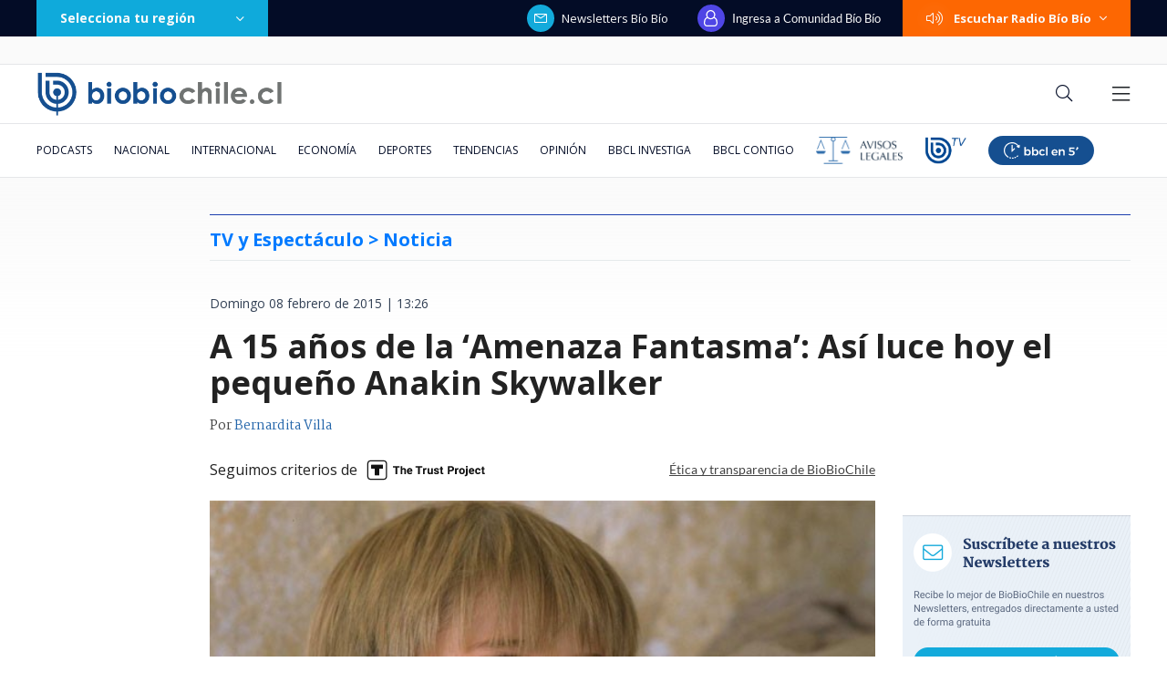

--- FILE ---
content_type: text/html; charset=utf-8
request_url: https://realtime.bbcl.cl/hit/?t=1768370645207&url=https%3A%2F%2Fwww.biobiochile.cl%2Fnoticias%2F2015%2F02%2F08%2Fa-15-anos-de-la-amenaza-fantasma-asi-luce-hoy-el-pequeno-anakin-skywalker.shtml&property=01G1KMVDSGMWCR31GWZX0VBJBY&referrer=
body_size: -16
content:
01KEXHNAFS8EJVQV7CC72YKE6F.Fsi3DYMc/dsYsSxeeDSfeyDMba8A641yu0BJmRfYlfg=

--- FILE ---
content_type: text/html; charset=utf-8
request_url: https://www.google.com/recaptcha/api2/aframe
body_size: 264
content:
<!DOCTYPE HTML><html><head><meta http-equiv="content-type" content="text/html; charset=UTF-8"></head><body><script nonce="2jwUg0V3sGMlclsa7Ptr6w">/** Anti-fraud and anti-abuse applications only. See google.com/recaptcha */ try{var clients={'sodar':'https://pagead2.googlesyndication.com/pagead/sodar?'};window.addEventListener("message",function(a){try{if(a.source===window.parent){var b=JSON.parse(a.data);var c=clients[b['id']];if(c){var d=document.createElement('img');d.src=c+b['params']+'&rc='+(localStorage.getItem("rc::a")?sessionStorage.getItem("rc::b"):"");window.document.body.appendChild(d);sessionStorage.setItem("rc::e",parseInt(sessionStorage.getItem("rc::e")||0)+1);localStorage.setItem("rc::h",'1768370660320');}}}catch(b){}});window.parent.postMessage("_grecaptcha_ready", "*");}catch(b){}</script></body></html>

--- FILE ---
content_type: application/javascript; charset=utf-8
request_url: https://fundingchoicesmessages.google.com/f/AGSKWxWZFUS4wMwCQq45zV2iSiNkPjvblpKopkEBIldeQiVS8GsL96zLDX0XDVGkfMVsDg9u8U7cEJn-Ne72qSMe6ESRmhpQoKw2MoX6ePXkGOSQCVCKw1SgZleimFZEsbAhpOofj1sRdJmJQWrloXg1W5QekvaXRHF1jBPMK0d8FhELLN1JLHXBS2BiRQWF/_/neoads./wpproads._125ad./bsa-pro-/xpopup.js
body_size: -1289
content:
window['fa3beefc-4497-4e0e-84a1-f88dfe4a6d72'] = true;

--- FILE ---
content_type: application/javascript
request_url: https://www.biobiochile.cl/static/realtime/realtime-general.js?t=1768370657106&callback=BBCL_Realtime
body_size: 1015
content:
/*2026-01-14 06:03:07*/ BBCL_Realtime([{"id":6698065,"titulo":"Primer ministro de Groenlandia responde a Trump y dice que prefiere a Dinamarca antes que a EEUU","url":"https:\/\/www.biobiochile.cl\/noticias\/internacional\/europa\/2026\/01\/13\/primer-ministro-de-groenlandia-responde-a-trump-y-dice-que-prefiere-a-dinamarca-antes-que-a-eeuu.shtml","imagen":"2026\/01\/eeuu-groenlandia.jpg","video_rudo_destacado":"","categoria":"nacional","en_vivo":false,"visitas":50},{"id":6698543,"titulo":"Megatoma de San Antonio: detenido por homicidio frustrado contra carabineros recibe pensi\u00f3n por 18-O","url":"https:\/\/www.biobiochile.cl\/noticias\/nacional\/region-de-valparaiso\/2026\/01\/13\/megatoma-de-san-antonio-detenido-por-homicidio-frustrado-contra-carabineros-recibe-pension-por-18-o.shtml","imagen":"2026\/01\/a-1-y-archiv-por-detenido-por-homicidio-frustrado-contra-carabineros-en-megatoma-san-antonio-recibe-pension-de-gracia-por-18-o.png","video_rudo_destacado":"","categoria":"nacional","en_vivo":false,"visitas":45},{"id":6698623,"titulo":"Ordenan evacuar sector El Peral en R\u00e1nquil a ra\u00edz de incendio forestal: 40 hect\u00e1reas arrasadas","url":"https:\/\/www.biobiochile.cl\/noticias\/nacional\/region-de-nuble\/2026\/01\/14\/ordenan-evacuar-sector-el-peral-en-ranquil-a-raiz-de-incendio-forestal-40-hectareas-arrasadas.shtml","imagen":"2026\/01\/captura-rrss-por-ordenan-evacuar-sector-el-peral-por-incendio-forestal-en-ranquil-1.png","video_rudo_destacado":"","categoria":"nacional","en_vivo":false,"visitas":39},{"id":6698609,"titulo":"Presidente Boric confirma que oficializar\u00e1 candidatura de Michelle Bachelet a la ONU","url":"https:\/\/www.biobiochile.cl\/noticias\/nacional\/chile\/2026\/01\/14\/presidente-boric-confirma-que-oficializara-candidatura-de-michelle-bachelet-a-la-onu.shtml","imagen":"2026\/01\/presidente-boric-confirma-que-oficializara-candidatura-de-michelle-bachelet-a-la-onu.jpg","video_rudo_destacado":"","categoria":"nacional","en_vivo":false,"visitas":30},{"id":6698568,"titulo":"Presidente Boric cuestiona proporcionalidad en veredicto que absolvi\u00f3 a Crespo en caso Gustavo Gatica","url":"https:\/\/www.biobiochile.cl\/noticias\/nacional\/chile\/2026\/01\/13\/presidente-boric-cuestiona-proporcionalidad-en-veredicto-que-absolvio-a-crespo-en-caso-gustavo-gatica.shtml","imagen":"2026\/01\/diseno-sin-titulo-2026-01-13t230422-446.png","video_rudo_destacado":"","categoria":"nacional","en_vivo":false,"visitas":28},{"id":6697299,"titulo":"Venezuela pide ayuda a Chile en investigaci\u00f3n por terrorismo contra \"Los negritos de San Vicente\"","url":"https:\/\/www.biobiochile.cl\/especial\/bbcl-investiga\/noticias\/de-pasillo\/2026\/01\/13\/venezuela-pide-ayuda-a-chile-en-investigacion-por-terrorismo-contra-los-negritos-de-san-vicente.shtml","imagen":"2026\/01\/negritos-de-san-vicente.jpeg","video_rudo_destacado":"","categoria":"nacional","en_vivo":false,"visitas":24},{"id":6698085,"titulo":"Machado y Gonz\u00e1lez Urrutia acusan que solo se han verificado 56 excarcelaciones en Venezuela","url":"https:\/\/www.biobiochile.cl\/noticias\/internacional\/america-latina\/2026\/01\/13\/machado-y-gonzalez-urrutia-acusan-que-solo-se-han-verificado-56-excarcelaciones-en-venezuela.shtml","imagen":"2026\/01\/machado-y-gonzalez-urrutia-acusan-que-solo-se-han-verificado-56-excarcelaciones-en-venezuela.png","video_rudo_destacado":"","categoria":"nacional","en_vivo":false,"visitas":22},{"id":6698194,"titulo":"Tras el ajuste de Milei: La inflaci\u00f3n de Argentina cerr\u00f3 diciembre con su menor tasa anual desde 2017","url":"https:\/\/www.biobiochile.cl\/noticias\/economia\/actualidad-economica\/2026\/01\/13\/tras-el-ajuste-de-milei-la-inflacion-de-argentina-cerro-diciembre-con-su-menor-tasa-anual-desde-2017.shtml","imagen":"2026\/01\/inflacion-argentina.jpg","video_rudo_destacado":"","categoria":"nacional","en_vivo":false,"visitas":22},{"id":6697819,"titulo":"Si efectu\u00f3 el disparo, \u00bfpor qu\u00e9 Claudio Crespo fue absuelto de los cargos que se le imputaban?","url":"https:\/\/www.biobiochile.cl\/noticias\/bbcl-explica\/bbcl-explica-notas\/2026\/01\/13\/si-efectuo-el-disparo-por-que-claudio-crespo-fue-absuelto-de-los-cargos-que-se-le-imputaban.shtml","imagen":"2026\/01\/crespo.png","video_rudo_destacado":"","categoria":"general","en_vivo":false,"visitas":21},{"id":6697761,"titulo":"Justicia absuelve a Claudio Crespo tras ser acusado de cegar a Gustavo Gatica","url":"https:\/\/www.biobiochile.cl\/noticias\/nacional\/chile\/2026\/01\/13\/justicia-absuelve-a-claudio-crespo-tras-ser-acusado-de-cegar-a-gustavo-gatica.shtml","imagen":"2026\/01\/claudio-crespo-gatica.png","video_rudo_destacado":"","categoria":"nacional","en_vivo":false,"visitas":19}])